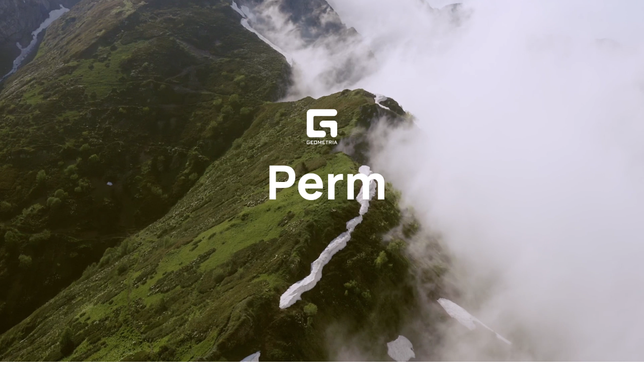

--- FILE ---
content_type: text/html; charset=utf-8
request_url: https://www.google.com/recaptcha/api2/anchor?ar=1&k=6Lfpr-IUAAAAACoxOvRA-kMsORuTGR97nLc_dJoN&co=aHR0cHM6Ly9nZW9tZXRyaWEucnU6NDQz&hl=en&v=PoyoqOPhxBO7pBk68S4YbpHZ&size=invisible&anchor-ms=20000&execute-ms=30000&cb=jrahst4ujics
body_size: 48875
content:
<!DOCTYPE HTML><html dir="ltr" lang="en"><head><meta http-equiv="Content-Type" content="text/html; charset=UTF-8">
<meta http-equiv="X-UA-Compatible" content="IE=edge">
<title>reCAPTCHA</title>
<style type="text/css">
/* cyrillic-ext */
@font-face {
  font-family: 'Roboto';
  font-style: normal;
  font-weight: 400;
  font-stretch: 100%;
  src: url(//fonts.gstatic.com/s/roboto/v48/KFO7CnqEu92Fr1ME7kSn66aGLdTylUAMa3GUBHMdazTgWw.woff2) format('woff2');
  unicode-range: U+0460-052F, U+1C80-1C8A, U+20B4, U+2DE0-2DFF, U+A640-A69F, U+FE2E-FE2F;
}
/* cyrillic */
@font-face {
  font-family: 'Roboto';
  font-style: normal;
  font-weight: 400;
  font-stretch: 100%;
  src: url(//fonts.gstatic.com/s/roboto/v48/KFO7CnqEu92Fr1ME7kSn66aGLdTylUAMa3iUBHMdazTgWw.woff2) format('woff2');
  unicode-range: U+0301, U+0400-045F, U+0490-0491, U+04B0-04B1, U+2116;
}
/* greek-ext */
@font-face {
  font-family: 'Roboto';
  font-style: normal;
  font-weight: 400;
  font-stretch: 100%;
  src: url(//fonts.gstatic.com/s/roboto/v48/KFO7CnqEu92Fr1ME7kSn66aGLdTylUAMa3CUBHMdazTgWw.woff2) format('woff2');
  unicode-range: U+1F00-1FFF;
}
/* greek */
@font-face {
  font-family: 'Roboto';
  font-style: normal;
  font-weight: 400;
  font-stretch: 100%;
  src: url(//fonts.gstatic.com/s/roboto/v48/KFO7CnqEu92Fr1ME7kSn66aGLdTylUAMa3-UBHMdazTgWw.woff2) format('woff2');
  unicode-range: U+0370-0377, U+037A-037F, U+0384-038A, U+038C, U+038E-03A1, U+03A3-03FF;
}
/* math */
@font-face {
  font-family: 'Roboto';
  font-style: normal;
  font-weight: 400;
  font-stretch: 100%;
  src: url(//fonts.gstatic.com/s/roboto/v48/KFO7CnqEu92Fr1ME7kSn66aGLdTylUAMawCUBHMdazTgWw.woff2) format('woff2');
  unicode-range: U+0302-0303, U+0305, U+0307-0308, U+0310, U+0312, U+0315, U+031A, U+0326-0327, U+032C, U+032F-0330, U+0332-0333, U+0338, U+033A, U+0346, U+034D, U+0391-03A1, U+03A3-03A9, U+03B1-03C9, U+03D1, U+03D5-03D6, U+03F0-03F1, U+03F4-03F5, U+2016-2017, U+2034-2038, U+203C, U+2040, U+2043, U+2047, U+2050, U+2057, U+205F, U+2070-2071, U+2074-208E, U+2090-209C, U+20D0-20DC, U+20E1, U+20E5-20EF, U+2100-2112, U+2114-2115, U+2117-2121, U+2123-214F, U+2190, U+2192, U+2194-21AE, U+21B0-21E5, U+21F1-21F2, U+21F4-2211, U+2213-2214, U+2216-22FF, U+2308-230B, U+2310, U+2319, U+231C-2321, U+2336-237A, U+237C, U+2395, U+239B-23B7, U+23D0, U+23DC-23E1, U+2474-2475, U+25AF, U+25B3, U+25B7, U+25BD, U+25C1, U+25CA, U+25CC, U+25FB, U+266D-266F, U+27C0-27FF, U+2900-2AFF, U+2B0E-2B11, U+2B30-2B4C, U+2BFE, U+3030, U+FF5B, U+FF5D, U+1D400-1D7FF, U+1EE00-1EEFF;
}
/* symbols */
@font-face {
  font-family: 'Roboto';
  font-style: normal;
  font-weight: 400;
  font-stretch: 100%;
  src: url(//fonts.gstatic.com/s/roboto/v48/KFO7CnqEu92Fr1ME7kSn66aGLdTylUAMaxKUBHMdazTgWw.woff2) format('woff2');
  unicode-range: U+0001-000C, U+000E-001F, U+007F-009F, U+20DD-20E0, U+20E2-20E4, U+2150-218F, U+2190, U+2192, U+2194-2199, U+21AF, U+21E6-21F0, U+21F3, U+2218-2219, U+2299, U+22C4-22C6, U+2300-243F, U+2440-244A, U+2460-24FF, U+25A0-27BF, U+2800-28FF, U+2921-2922, U+2981, U+29BF, U+29EB, U+2B00-2BFF, U+4DC0-4DFF, U+FFF9-FFFB, U+10140-1018E, U+10190-1019C, U+101A0, U+101D0-101FD, U+102E0-102FB, U+10E60-10E7E, U+1D2C0-1D2D3, U+1D2E0-1D37F, U+1F000-1F0FF, U+1F100-1F1AD, U+1F1E6-1F1FF, U+1F30D-1F30F, U+1F315, U+1F31C, U+1F31E, U+1F320-1F32C, U+1F336, U+1F378, U+1F37D, U+1F382, U+1F393-1F39F, U+1F3A7-1F3A8, U+1F3AC-1F3AF, U+1F3C2, U+1F3C4-1F3C6, U+1F3CA-1F3CE, U+1F3D4-1F3E0, U+1F3ED, U+1F3F1-1F3F3, U+1F3F5-1F3F7, U+1F408, U+1F415, U+1F41F, U+1F426, U+1F43F, U+1F441-1F442, U+1F444, U+1F446-1F449, U+1F44C-1F44E, U+1F453, U+1F46A, U+1F47D, U+1F4A3, U+1F4B0, U+1F4B3, U+1F4B9, U+1F4BB, U+1F4BF, U+1F4C8-1F4CB, U+1F4D6, U+1F4DA, U+1F4DF, U+1F4E3-1F4E6, U+1F4EA-1F4ED, U+1F4F7, U+1F4F9-1F4FB, U+1F4FD-1F4FE, U+1F503, U+1F507-1F50B, U+1F50D, U+1F512-1F513, U+1F53E-1F54A, U+1F54F-1F5FA, U+1F610, U+1F650-1F67F, U+1F687, U+1F68D, U+1F691, U+1F694, U+1F698, U+1F6AD, U+1F6B2, U+1F6B9-1F6BA, U+1F6BC, U+1F6C6-1F6CF, U+1F6D3-1F6D7, U+1F6E0-1F6EA, U+1F6F0-1F6F3, U+1F6F7-1F6FC, U+1F700-1F7FF, U+1F800-1F80B, U+1F810-1F847, U+1F850-1F859, U+1F860-1F887, U+1F890-1F8AD, U+1F8B0-1F8BB, U+1F8C0-1F8C1, U+1F900-1F90B, U+1F93B, U+1F946, U+1F984, U+1F996, U+1F9E9, U+1FA00-1FA6F, U+1FA70-1FA7C, U+1FA80-1FA89, U+1FA8F-1FAC6, U+1FACE-1FADC, U+1FADF-1FAE9, U+1FAF0-1FAF8, U+1FB00-1FBFF;
}
/* vietnamese */
@font-face {
  font-family: 'Roboto';
  font-style: normal;
  font-weight: 400;
  font-stretch: 100%;
  src: url(//fonts.gstatic.com/s/roboto/v48/KFO7CnqEu92Fr1ME7kSn66aGLdTylUAMa3OUBHMdazTgWw.woff2) format('woff2');
  unicode-range: U+0102-0103, U+0110-0111, U+0128-0129, U+0168-0169, U+01A0-01A1, U+01AF-01B0, U+0300-0301, U+0303-0304, U+0308-0309, U+0323, U+0329, U+1EA0-1EF9, U+20AB;
}
/* latin-ext */
@font-face {
  font-family: 'Roboto';
  font-style: normal;
  font-weight: 400;
  font-stretch: 100%;
  src: url(//fonts.gstatic.com/s/roboto/v48/KFO7CnqEu92Fr1ME7kSn66aGLdTylUAMa3KUBHMdazTgWw.woff2) format('woff2');
  unicode-range: U+0100-02BA, U+02BD-02C5, U+02C7-02CC, U+02CE-02D7, U+02DD-02FF, U+0304, U+0308, U+0329, U+1D00-1DBF, U+1E00-1E9F, U+1EF2-1EFF, U+2020, U+20A0-20AB, U+20AD-20C0, U+2113, U+2C60-2C7F, U+A720-A7FF;
}
/* latin */
@font-face {
  font-family: 'Roboto';
  font-style: normal;
  font-weight: 400;
  font-stretch: 100%;
  src: url(//fonts.gstatic.com/s/roboto/v48/KFO7CnqEu92Fr1ME7kSn66aGLdTylUAMa3yUBHMdazQ.woff2) format('woff2');
  unicode-range: U+0000-00FF, U+0131, U+0152-0153, U+02BB-02BC, U+02C6, U+02DA, U+02DC, U+0304, U+0308, U+0329, U+2000-206F, U+20AC, U+2122, U+2191, U+2193, U+2212, U+2215, U+FEFF, U+FFFD;
}
/* cyrillic-ext */
@font-face {
  font-family: 'Roboto';
  font-style: normal;
  font-weight: 500;
  font-stretch: 100%;
  src: url(//fonts.gstatic.com/s/roboto/v48/KFO7CnqEu92Fr1ME7kSn66aGLdTylUAMa3GUBHMdazTgWw.woff2) format('woff2');
  unicode-range: U+0460-052F, U+1C80-1C8A, U+20B4, U+2DE0-2DFF, U+A640-A69F, U+FE2E-FE2F;
}
/* cyrillic */
@font-face {
  font-family: 'Roboto';
  font-style: normal;
  font-weight: 500;
  font-stretch: 100%;
  src: url(//fonts.gstatic.com/s/roboto/v48/KFO7CnqEu92Fr1ME7kSn66aGLdTylUAMa3iUBHMdazTgWw.woff2) format('woff2');
  unicode-range: U+0301, U+0400-045F, U+0490-0491, U+04B0-04B1, U+2116;
}
/* greek-ext */
@font-face {
  font-family: 'Roboto';
  font-style: normal;
  font-weight: 500;
  font-stretch: 100%;
  src: url(//fonts.gstatic.com/s/roboto/v48/KFO7CnqEu92Fr1ME7kSn66aGLdTylUAMa3CUBHMdazTgWw.woff2) format('woff2');
  unicode-range: U+1F00-1FFF;
}
/* greek */
@font-face {
  font-family: 'Roboto';
  font-style: normal;
  font-weight: 500;
  font-stretch: 100%;
  src: url(//fonts.gstatic.com/s/roboto/v48/KFO7CnqEu92Fr1ME7kSn66aGLdTylUAMa3-UBHMdazTgWw.woff2) format('woff2');
  unicode-range: U+0370-0377, U+037A-037F, U+0384-038A, U+038C, U+038E-03A1, U+03A3-03FF;
}
/* math */
@font-face {
  font-family: 'Roboto';
  font-style: normal;
  font-weight: 500;
  font-stretch: 100%;
  src: url(//fonts.gstatic.com/s/roboto/v48/KFO7CnqEu92Fr1ME7kSn66aGLdTylUAMawCUBHMdazTgWw.woff2) format('woff2');
  unicode-range: U+0302-0303, U+0305, U+0307-0308, U+0310, U+0312, U+0315, U+031A, U+0326-0327, U+032C, U+032F-0330, U+0332-0333, U+0338, U+033A, U+0346, U+034D, U+0391-03A1, U+03A3-03A9, U+03B1-03C9, U+03D1, U+03D5-03D6, U+03F0-03F1, U+03F4-03F5, U+2016-2017, U+2034-2038, U+203C, U+2040, U+2043, U+2047, U+2050, U+2057, U+205F, U+2070-2071, U+2074-208E, U+2090-209C, U+20D0-20DC, U+20E1, U+20E5-20EF, U+2100-2112, U+2114-2115, U+2117-2121, U+2123-214F, U+2190, U+2192, U+2194-21AE, U+21B0-21E5, U+21F1-21F2, U+21F4-2211, U+2213-2214, U+2216-22FF, U+2308-230B, U+2310, U+2319, U+231C-2321, U+2336-237A, U+237C, U+2395, U+239B-23B7, U+23D0, U+23DC-23E1, U+2474-2475, U+25AF, U+25B3, U+25B7, U+25BD, U+25C1, U+25CA, U+25CC, U+25FB, U+266D-266F, U+27C0-27FF, U+2900-2AFF, U+2B0E-2B11, U+2B30-2B4C, U+2BFE, U+3030, U+FF5B, U+FF5D, U+1D400-1D7FF, U+1EE00-1EEFF;
}
/* symbols */
@font-face {
  font-family: 'Roboto';
  font-style: normal;
  font-weight: 500;
  font-stretch: 100%;
  src: url(//fonts.gstatic.com/s/roboto/v48/KFO7CnqEu92Fr1ME7kSn66aGLdTylUAMaxKUBHMdazTgWw.woff2) format('woff2');
  unicode-range: U+0001-000C, U+000E-001F, U+007F-009F, U+20DD-20E0, U+20E2-20E4, U+2150-218F, U+2190, U+2192, U+2194-2199, U+21AF, U+21E6-21F0, U+21F3, U+2218-2219, U+2299, U+22C4-22C6, U+2300-243F, U+2440-244A, U+2460-24FF, U+25A0-27BF, U+2800-28FF, U+2921-2922, U+2981, U+29BF, U+29EB, U+2B00-2BFF, U+4DC0-4DFF, U+FFF9-FFFB, U+10140-1018E, U+10190-1019C, U+101A0, U+101D0-101FD, U+102E0-102FB, U+10E60-10E7E, U+1D2C0-1D2D3, U+1D2E0-1D37F, U+1F000-1F0FF, U+1F100-1F1AD, U+1F1E6-1F1FF, U+1F30D-1F30F, U+1F315, U+1F31C, U+1F31E, U+1F320-1F32C, U+1F336, U+1F378, U+1F37D, U+1F382, U+1F393-1F39F, U+1F3A7-1F3A8, U+1F3AC-1F3AF, U+1F3C2, U+1F3C4-1F3C6, U+1F3CA-1F3CE, U+1F3D4-1F3E0, U+1F3ED, U+1F3F1-1F3F3, U+1F3F5-1F3F7, U+1F408, U+1F415, U+1F41F, U+1F426, U+1F43F, U+1F441-1F442, U+1F444, U+1F446-1F449, U+1F44C-1F44E, U+1F453, U+1F46A, U+1F47D, U+1F4A3, U+1F4B0, U+1F4B3, U+1F4B9, U+1F4BB, U+1F4BF, U+1F4C8-1F4CB, U+1F4D6, U+1F4DA, U+1F4DF, U+1F4E3-1F4E6, U+1F4EA-1F4ED, U+1F4F7, U+1F4F9-1F4FB, U+1F4FD-1F4FE, U+1F503, U+1F507-1F50B, U+1F50D, U+1F512-1F513, U+1F53E-1F54A, U+1F54F-1F5FA, U+1F610, U+1F650-1F67F, U+1F687, U+1F68D, U+1F691, U+1F694, U+1F698, U+1F6AD, U+1F6B2, U+1F6B9-1F6BA, U+1F6BC, U+1F6C6-1F6CF, U+1F6D3-1F6D7, U+1F6E0-1F6EA, U+1F6F0-1F6F3, U+1F6F7-1F6FC, U+1F700-1F7FF, U+1F800-1F80B, U+1F810-1F847, U+1F850-1F859, U+1F860-1F887, U+1F890-1F8AD, U+1F8B0-1F8BB, U+1F8C0-1F8C1, U+1F900-1F90B, U+1F93B, U+1F946, U+1F984, U+1F996, U+1F9E9, U+1FA00-1FA6F, U+1FA70-1FA7C, U+1FA80-1FA89, U+1FA8F-1FAC6, U+1FACE-1FADC, U+1FADF-1FAE9, U+1FAF0-1FAF8, U+1FB00-1FBFF;
}
/* vietnamese */
@font-face {
  font-family: 'Roboto';
  font-style: normal;
  font-weight: 500;
  font-stretch: 100%;
  src: url(//fonts.gstatic.com/s/roboto/v48/KFO7CnqEu92Fr1ME7kSn66aGLdTylUAMa3OUBHMdazTgWw.woff2) format('woff2');
  unicode-range: U+0102-0103, U+0110-0111, U+0128-0129, U+0168-0169, U+01A0-01A1, U+01AF-01B0, U+0300-0301, U+0303-0304, U+0308-0309, U+0323, U+0329, U+1EA0-1EF9, U+20AB;
}
/* latin-ext */
@font-face {
  font-family: 'Roboto';
  font-style: normal;
  font-weight: 500;
  font-stretch: 100%;
  src: url(//fonts.gstatic.com/s/roboto/v48/KFO7CnqEu92Fr1ME7kSn66aGLdTylUAMa3KUBHMdazTgWw.woff2) format('woff2');
  unicode-range: U+0100-02BA, U+02BD-02C5, U+02C7-02CC, U+02CE-02D7, U+02DD-02FF, U+0304, U+0308, U+0329, U+1D00-1DBF, U+1E00-1E9F, U+1EF2-1EFF, U+2020, U+20A0-20AB, U+20AD-20C0, U+2113, U+2C60-2C7F, U+A720-A7FF;
}
/* latin */
@font-face {
  font-family: 'Roboto';
  font-style: normal;
  font-weight: 500;
  font-stretch: 100%;
  src: url(//fonts.gstatic.com/s/roboto/v48/KFO7CnqEu92Fr1ME7kSn66aGLdTylUAMa3yUBHMdazQ.woff2) format('woff2');
  unicode-range: U+0000-00FF, U+0131, U+0152-0153, U+02BB-02BC, U+02C6, U+02DA, U+02DC, U+0304, U+0308, U+0329, U+2000-206F, U+20AC, U+2122, U+2191, U+2193, U+2212, U+2215, U+FEFF, U+FFFD;
}
/* cyrillic-ext */
@font-face {
  font-family: 'Roboto';
  font-style: normal;
  font-weight: 900;
  font-stretch: 100%;
  src: url(//fonts.gstatic.com/s/roboto/v48/KFO7CnqEu92Fr1ME7kSn66aGLdTylUAMa3GUBHMdazTgWw.woff2) format('woff2');
  unicode-range: U+0460-052F, U+1C80-1C8A, U+20B4, U+2DE0-2DFF, U+A640-A69F, U+FE2E-FE2F;
}
/* cyrillic */
@font-face {
  font-family: 'Roboto';
  font-style: normal;
  font-weight: 900;
  font-stretch: 100%;
  src: url(//fonts.gstatic.com/s/roboto/v48/KFO7CnqEu92Fr1ME7kSn66aGLdTylUAMa3iUBHMdazTgWw.woff2) format('woff2');
  unicode-range: U+0301, U+0400-045F, U+0490-0491, U+04B0-04B1, U+2116;
}
/* greek-ext */
@font-face {
  font-family: 'Roboto';
  font-style: normal;
  font-weight: 900;
  font-stretch: 100%;
  src: url(//fonts.gstatic.com/s/roboto/v48/KFO7CnqEu92Fr1ME7kSn66aGLdTylUAMa3CUBHMdazTgWw.woff2) format('woff2');
  unicode-range: U+1F00-1FFF;
}
/* greek */
@font-face {
  font-family: 'Roboto';
  font-style: normal;
  font-weight: 900;
  font-stretch: 100%;
  src: url(//fonts.gstatic.com/s/roboto/v48/KFO7CnqEu92Fr1ME7kSn66aGLdTylUAMa3-UBHMdazTgWw.woff2) format('woff2');
  unicode-range: U+0370-0377, U+037A-037F, U+0384-038A, U+038C, U+038E-03A1, U+03A3-03FF;
}
/* math */
@font-face {
  font-family: 'Roboto';
  font-style: normal;
  font-weight: 900;
  font-stretch: 100%;
  src: url(//fonts.gstatic.com/s/roboto/v48/KFO7CnqEu92Fr1ME7kSn66aGLdTylUAMawCUBHMdazTgWw.woff2) format('woff2');
  unicode-range: U+0302-0303, U+0305, U+0307-0308, U+0310, U+0312, U+0315, U+031A, U+0326-0327, U+032C, U+032F-0330, U+0332-0333, U+0338, U+033A, U+0346, U+034D, U+0391-03A1, U+03A3-03A9, U+03B1-03C9, U+03D1, U+03D5-03D6, U+03F0-03F1, U+03F4-03F5, U+2016-2017, U+2034-2038, U+203C, U+2040, U+2043, U+2047, U+2050, U+2057, U+205F, U+2070-2071, U+2074-208E, U+2090-209C, U+20D0-20DC, U+20E1, U+20E5-20EF, U+2100-2112, U+2114-2115, U+2117-2121, U+2123-214F, U+2190, U+2192, U+2194-21AE, U+21B0-21E5, U+21F1-21F2, U+21F4-2211, U+2213-2214, U+2216-22FF, U+2308-230B, U+2310, U+2319, U+231C-2321, U+2336-237A, U+237C, U+2395, U+239B-23B7, U+23D0, U+23DC-23E1, U+2474-2475, U+25AF, U+25B3, U+25B7, U+25BD, U+25C1, U+25CA, U+25CC, U+25FB, U+266D-266F, U+27C0-27FF, U+2900-2AFF, U+2B0E-2B11, U+2B30-2B4C, U+2BFE, U+3030, U+FF5B, U+FF5D, U+1D400-1D7FF, U+1EE00-1EEFF;
}
/* symbols */
@font-face {
  font-family: 'Roboto';
  font-style: normal;
  font-weight: 900;
  font-stretch: 100%;
  src: url(//fonts.gstatic.com/s/roboto/v48/KFO7CnqEu92Fr1ME7kSn66aGLdTylUAMaxKUBHMdazTgWw.woff2) format('woff2');
  unicode-range: U+0001-000C, U+000E-001F, U+007F-009F, U+20DD-20E0, U+20E2-20E4, U+2150-218F, U+2190, U+2192, U+2194-2199, U+21AF, U+21E6-21F0, U+21F3, U+2218-2219, U+2299, U+22C4-22C6, U+2300-243F, U+2440-244A, U+2460-24FF, U+25A0-27BF, U+2800-28FF, U+2921-2922, U+2981, U+29BF, U+29EB, U+2B00-2BFF, U+4DC0-4DFF, U+FFF9-FFFB, U+10140-1018E, U+10190-1019C, U+101A0, U+101D0-101FD, U+102E0-102FB, U+10E60-10E7E, U+1D2C0-1D2D3, U+1D2E0-1D37F, U+1F000-1F0FF, U+1F100-1F1AD, U+1F1E6-1F1FF, U+1F30D-1F30F, U+1F315, U+1F31C, U+1F31E, U+1F320-1F32C, U+1F336, U+1F378, U+1F37D, U+1F382, U+1F393-1F39F, U+1F3A7-1F3A8, U+1F3AC-1F3AF, U+1F3C2, U+1F3C4-1F3C6, U+1F3CA-1F3CE, U+1F3D4-1F3E0, U+1F3ED, U+1F3F1-1F3F3, U+1F3F5-1F3F7, U+1F408, U+1F415, U+1F41F, U+1F426, U+1F43F, U+1F441-1F442, U+1F444, U+1F446-1F449, U+1F44C-1F44E, U+1F453, U+1F46A, U+1F47D, U+1F4A3, U+1F4B0, U+1F4B3, U+1F4B9, U+1F4BB, U+1F4BF, U+1F4C8-1F4CB, U+1F4D6, U+1F4DA, U+1F4DF, U+1F4E3-1F4E6, U+1F4EA-1F4ED, U+1F4F7, U+1F4F9-1F4FB, U+1F4FD-1F4FE, U+1F503, U+1F507-1F50B, U+1F50D, U+1F512-1F513, U+1F53E-1F54A, U+1F54F-1F5FA, U+1F610, U+1F650-1F67F, U+1F687, U+1F68D, U+1F691, U+1F694, U+1F698, U+1F6AD, U+1F6B2, U+1F6B9-1F6BA, U+1F6BC, U+1F6C6-1F6CF, U+1F6D3-1F6D7, U+1F6E0-1F6EA, U+1F6F0-1F6F3, U+1F6F7-1F6FC, U+1F700-1F7FF, U+1F800-1F80B, U+1F810-1F847, U+1F850-1F859, U+1F860-1F887, U+1F890-1F8AD, U+1F8B0-1F8BB, U+1F8C0-1F8C1, U+1F900-1F90B, U+1F93B, U+1F946, U+1F984, U+1F996, U+1F9E9, U+1FA00-1FA6F, U+1FA70-1FA7C, U+1FA80-1FA89, U+1FA8F-1FAC6, U+1FACE-1FADC, U+1FADF-1FAE9, U+1FAF0-1FAF8, U+1FB00-1FBFF;
}
/* vietnamese */
@font-face {
  font-family: 'Roboto';
  font-style: normal;
  font-weight: 900;
  font-stretch: 100%;
  src: url(//fonts.gstatic.com/s/roboto/v48/KFO7CnqEu92Fr1ME7kSn66aGLdTylUAMa3OUBHMdazTgWw.woff2) format('woff2');
  unicode-range: U+0102-0103, U+0110-0111, U+0128-0129, U+0168-0169, U+01A0-01A1, U+01AF-01B0, U+0300-0301, U+0303-0304, U+0308-0309, U+0323, U+0329, U+1EA0-1EF9, U+20AB;
}
/* latin-ext */
@font-face {
  font-family: 'Roboto';
  font-style: normal;
  font-weight: 900;
  font-stretch: 100%;
  src: url(//fonts.gstatic.com/s/roboto/v48/KFO7CnqEu92Fr1ME7kSn66aGLdTylUAMa3KUBHMdazTgWw.woff2) format('woff2');
  unicode-range: U+0100-02BA, U+02BD-02C5, U+02C7-02CC, U+02CE-02D7, U+02DD-02FF, U+0304, U+0308, U+0329, U+1D00-1DBF, U+1E00-1E9F, U+1EF2-1EFF, U+2020, U+20A0-20AB, U+20AD-20C0, U+2113, U+2C60-2C7F, U+A720-A7FF;
}
/* latin */
@font-face {
  font-family: 'Roboto';
  font-style: normal;
  font-weight: 900;
  font-stretch: 100%;
  src: url(//fonts.gstatic.com/s/roboto/v48/KFO7CnqEu92Fr1ME7kSn66aGLdTylUAMa3yUBHMdazQ.woff2) format('woff2');
  unicode-range: U+0000-00FF, U+0131, U+0152-0153, U+02BB-02BC, U+02C6, U+02DA, U+02DC, U+0304, U+0308, U+0329, U+2000-206F, U+20AC, U+2122, U+2191, U+2193, U+2212, U+2215, U+FEFF, U+FFFD;
}

</style>
<link rel="stylesheet" type="text/css" href="https://www.gstatic.com/recaptcha/releases/PoyoqOPhxBO7pBk68S4YbpHZ/styles__ltr.css">
<script nonce="t9VDvFo6coJVCaAqwEDyig" type="text/javascript">window['__recaptcha_api'] = 'https://www.google.com/recaptcha/api2/';</script>
<script type="text/javascript" src="https://www.gstatic.com/recaptcha/releases/PoyoqOPhxBO7pBk68S4YbpHZ/recaptcha__en.js" nonce="t9VDvFo6coJVCaAqwEDyig">
      
    </script></head>
<body><div id="rc-anchor-alert" class="rc-anchor-alert"></div>
<input type="hidden" id="recaptcha-token" value="[base64]">
<script type="text/javascript" nonce="t9VDvFo6coJVCaAqwEDyig">
      recaptcha.anchor.Main.init("[\x22ainput\x22,[\x22bgdata\x22,\x22\x22,\[base64]/[base64]/MjU1Ong/[base64]/[base64]/[base64]/[base64]/[base64]/[base64]/[base64]/[base64]/[base64]/[base64]/[base64]/[base64]/[base64]/[base64]/[base64]\\u003d\x22,\[base64]\\u003d\x22,\x22w4Y5wrfCtlHCksKlGMO6w53DrSQDwqFYwohgwqlCwrLDgWbDv3rCjmVPw6zChMObwpnDmXLCqsOlw7XDh2vCjRLCjA3DksOLe1jDnhLDgMOuwo/ClcKfIMK1S8KBJMODEcORw6DCmcOYwq/Cvl4tFAAdQlNcasKLNcOJw6rDo8OTwr5fwqPDu2wpNcKjSzJHGsO/TkZCw6gtwqEqIsKMdMOMMMKHesO7CcK+w580Um/DvcOXw6E/b8Knwp11w53Ct0XCpMObw7DCk8K1w57Dv8OFw6YYwq1WZcO+wqBnaB3Dr8OROMKGwpAywqbCpHzCtMK1w4bDiBjCscKGZC0iw4nDlAETURxTex9xSixUw7TDgUV7OMOjX8K9NRQHa8KVw4bDmUd7THLCgz1EXXUWC2PDrHfDrBbChg/CkcKlC8OzX8KrHcKcB8OsQkYSLRVEUsKmGk0cw6jCn8OIcsKbwqt9w7Unw5HDocOrwpw4wrbDoHjCksOIA8KnwpZDLhIFBivCpjoMOQ7DlDbCu3kMwo8pw5/CoTEQUsKGN8OJQcK2w6fDmEp0M3/CksOlwr4ew6YpwpjCjcKCwpVCf0gmC8K/ZMKGwoBQw55OwqQgVMKiwp9Kw6tYwo0Zw7vDrcOBNcO/UDZCw5zCp8KxGcO2LxjCk8O8w6nDisKcwqQmZcKzworCrh3DnMKpw5/DosO2X8OewrzCiMO4EsKOwqXDp8OzTcOUwqliNMKAworCgcOSa8OCBcO/BjPDp1wqw45+w6fCg8KYF8Kxw7nDqVhPwpDCosK5wqxNeDvCp8OEbcK4wojCtmnCvz0FwoUiwps6w49vLRvClHUGwrLCscKBTsKmBmDCpcK+wrs5w4LDsTRLwpR4IgbCm3PCgDZSwrsBwrx1w4ZHYETCrcKgw6MaTgxsb34Abn9BdsOEWDgSw5Ndw5/CucO9wrhiAGNTw4kHLBhfwovDq8OQJ1TCgVt6CsKyelpoccO1w5TDmcOswoY5FMKMSWYjFsK+aMOfwogCUMKbRxvCmcKdwrTDvcOgJ8O5awTDm8Kmw7TCoSXDscKzw61hw4o1wpHDmsKfw7wHLD89eMKfw54Fw7/[base64]/[base64]/DgcOKwo7Ds8KfwpHDgMOjwrjDtTF8TB5iwrDDtzhAcDADPUU5d8O+wpfCoQEhwqTDhxZHwr4dU8KRKMO+wp3CjcOPbjHDl8KjI3cywqzDusOKcggdw69UU8OZwozDqcOKwr8aw79Dw63CocOGBMOgLUgJM8OlwqYUwpDDr8OiesO/wo/DgHDCucKeZMKaY8KCw61/[base64]/Cm8Ofw6LDgRw+GMKww4cuTGAVYBwow73Cm2zCviYIAVnCrXLCocK1wo/DtcKMw4bCrUREwpjDrH3DgsOkwprDjmpHwrFoA8OQw5TCp0YxwoPDhMOVw51/wrvCpHXDun3DvnPCvMOrwoDDuD7DsMK7JsOWTSvDqMO8WMK3Dz9raMK7ecKRw5XDk8KVfsKBwqzDh8K2X8ODw5RKw6DDjMKPw5dESnjCoMOUwpNVZ8ODeW/CqcO5CgDCtQ4rVcOzGX7DhCYWAsOjLsOncMKeUGwhbz8bw6LCjmoDwpAzEcOmw4zCiMOWw7tGwq5gwobCosKfP8Osw4MvQBzDuMOsLMOlw4hPw4AbwpPDpMOTwoYJwp/CvcKdw6Ncw7/[base64]/[base64]/CgMKow79TNRVGw5Jrw67Co8OSw44ZGMOtwrXDujDDsj9tHsOGwrZtOcKYZG/DqsKkwqYuwqzCqsKgHBjCmMKVw4VYw6Erw5jChzYkf8KuGDRoTU3Cn8K9MjAgwpjDlcOaOcOAw7rCoh85OMKcTsKuw5LClHIsWlPCiSFJPsKnH8Ouw5VSPzzClcOuEAZgVBxRaGZdVsOBOmDCmxPDq0MlwojDjCtXw6sMw77Cgl/DvXRfGzzDisOIaljDiE87w4vDsAbCp8OwDcK7bDpRw4jDsHTCv0FAwrHCgcOvCMOCUsOLw5LDg8OvdGF+KgbCi8OWHnHDl8KHGcKid8K+US/ChA99w4jDsD3Cn0bDlmAZw6PDo8KrwovDoGJpR8OCw54KASklwo12w6IKC8K1w40pw5FQHXJBwpZLSsKWw5zDkMO7w5YoNMO2w6bDkcKawppnEx3Cg8K/TcKXThzDnGUkw7PDqAfCkSNwwrHCs8K4JsKOKCPCqsOpwqU3NsOtw4HDiihgwosKJMOVYsOFw6XCn8O6Z8KCwo5yIcOpGcO/N0JxwoLDoyzDpgTDr2jCjlvCgH1oVGddV1FOw7nDh8O+w6ogTcKAaMKawqTDkFXCosKvwo8VHcKYegEgw4wJw4FbBsO2H3Abw7UzScKDVcOYDzTCmjojc8OjNjvDhh1GesOFSMO4w41ET8OcesOEQsO/w6wyVAAwa2XCpFbCiCrCsGByHlzDoMOywpLDvcOFHhbCujjCsMKEw7PDqDLDq8OWw5FaeAHCgwtlNlvCscKFen5qw4TCgcKIaWdkYcKuYm/DssOMYFPDrsK7w5A/NXt/LcONMcKxMwwtE3vDmWDCsA88w6bCl8KjwoNFbQDCoUxQJcOKw4/Clx3CsnDCqcKlbMKgwpY6GcKlFzZPw79hIcKYMhV/[base64]/Diwo+Z8KKfWTCqF/DkDrDpCfClcKgw7wWQMKlOcOXHcK3NsOewoTCk8KOw7dHw5glw7FmSGXDq2zDmsK6TsOdw4YMw6XDqVbDr8OBPXU7GMOgKcK+B07Cq8ONGxUGOMOVwoNMQlvDhApBwocxKMKSHHp0w4fDq2/[base64]/TSZNw5zCmlF+dG1/W8OgwoDCqwZIwqdrIMKrAsOnw47Dm2XCqgbCosONbMOyZg/CscKUwpnChEVRwrx1w6BCM8O3wp8tTwzCn0ZmehpPQsKrwpfCtwNIWQchwpDDscOTYMO+w53CvnTCiFbDt8OSw5cfbw11w5UFL8KmIMO8w5DDnlkwX8KLwp1HdMOhwq/DoTHDqH3CgwQHcsO+wpIrwpNBwrpScF7CrMOxa3gjO8KVXGwGwoYQMlrCj8K0w7UxOMOOwoIbwrzDhMOyw6wmw6HCjxzCjsO7w7kDw6LDj8KMwr5pwpMLUMKYEsKJNBkIwp/Cu8Otw6TDtnHDnxtywpnDpmU2HsKLAngZw7otwr1RNzzDpUFaw4FAwp/CqcKXwoTCt0d0IcKcw5nCvcKkOcKxKsOQw6IxwpDCmsOmX8OTfcOXYsKrYB3CsEoXw7jCocOxw77DigHDnsOcwr4zUVDCoi8ow6pOZ1/CpQfDpsOkQwRxW8KsDsK5wonDgmplw6vCkBjDpQXDisO8wqs1bXfCl8KzYD4twqt9wowNw6rCl8KvUQckwpbCkMKuw6pDYiHCgcOdw5jDhk5Hw67CksKVBRsyJ8OHD8Kyw7fClB7ClcOZw5vCgcOnBMOQeMK6SsOkwoPCrUfDjm5Gwp/CpBQXOjNNw6MEV2h6wqHCshfCqsK7UsOyKMKPWcOJw7bCi8OkVcKqwpbDtcO5TsOUw5rDg8KuCDzDqAvDrWbDihZdbQsawpPDsizCusOPw6fCnsOuwqBNH8KhwpBKNRhRw653w7AUwpjChF9Bw4zCj0otMcO/w43CqsKzc3rCssOQFsOgE8KlMzcmVW3CqcKFTMKmwoZRw4PCpQQSwoYFw47DmcK8FWcMRDMKw7nDnTXCoEXClnDDnsKeO8KTw6zDiALDvsKFAjzDkxhWw6YqRsKawp/DtMOrIMOSwqnCh8KDIXDDnWHCiD3Dp33Dpj9zw7sOWsKjXcK0w4l9TMOzwqPDusKmw5wMUnDDmsKFRWllGcKKR8O/cA3Cv0XCsMOKw64/P2/CtCtaw5MRFsOjbFlKwrvCt8OoEMKnwqPCpzNZEMKLAlgcJcKLfhbDuMK1UVLDr8KNwpRjacKiw67DocKoYXgTexTDh1NodsKmczjCpMOfwrnChcOOL8O3w7cyN8K9aMK3b1QFAD3Dkghgw6Iowq/[base64]/F8Ohwp4gTyQZwo3Dg8OeeX3CvcOlw7zCp8Ouwp8yG8OQaGIFO0ZQEMKeXMKvRcOsSwDCtRnDjMOiw4NmGgXCjcO8w4bDihVcVMOYwol7w4Rww5g5wpfCkFcIbn/DvkvDq8OgY8OFwpoywqjDqsOsw5bDv8OAETlEGHLDl3QIwr/[base64]/CsTXCnmMRw7LDrAQNw7tOYRfCo8KxwpzDjmfDi2nCusKywoNPw4c6wrEYw6MuwrjDnxQeUMOLcMOBwrrCvClTwqBjwp8PP8Ohw7DCvjjChcKAJMOHIMKVwp/DvQrDnjJBw4/[base64]/Dg3xWw5TCgClSPMKfTzvDjMKgwqYOwoNzwrVvw7fDnMKlw77DokLCsGh/[base64]/[base64]/CiMKgN07DjsKIw43CihbCqcKlwo7CqR8PSkV0w7rDu8OsD0USw6UBGDg7C0fDk1cCwpLCosOvBUUXS2BUw4HDvgXChg/DkMKYw7HCol1ow4duwoEoI8K1wpfDmm17wpcQKl84w7UmJ8OIJDHDrVkJw5cUw6/Ci09oLx98wqkGAsOyJGVRAMKLXMK/GmlUw6/[base64]/[base64]/JsOMw5dYU8KrIsKZe091wrDDqcOawonCjElwwoQGwqbCuRrCr8KzPnMyw5QOw6IVCRfDgMOBTGbCs3EwwqZUw5cjb8OnXyRJw7bCr8KuGsO9w45lw75maREhdDPDi3EoBsOkQw/DnsOvQMKRTwcNccKfBcOEwp/CmyjDg8OOwql3w4dLOkJUw63CqCw+RsORwqoUwo3CicKSUUEow6LDkAQ+wpPCoClcGV/Cj33DvcOoQmVTw7HDvMOrw6ANwq7DtmbCu2vCpFzDn3AqZyLCmsK3w713FsKHCioOw7Yyw5MLwqLDuCUXB8O7w6fDqcKcwpnCt8KXFsK3L8OHP8O2QcO9AMKbw7HCpMO3aMK6WGhnwrPCiMKjXMKPG8O6YB3DoxPDr8K9worCksOPIHUKw5/DvMOVw7p/w53CqsK9wrnClsOBf3HDpHbDt2XDoXbDsMKkO1bCj1A/c8KHwplIKMOXTMO+w5UGwpDDjFzDmh4yw6nCg8OSw4AIX8OoHAsaAcKTBQHCuGPDoMKBTS0dI8OfZApdwpN3ezLDgl0wbXbCp8KSw7EmdWfDvgnCjxXDjBAVw5Fbw6HDtsKKwqrCjsKPw5jCok/ChcKFXlfCncOMfsKbwqsJBcKMUMOZw6MXw4YPByLDjA/[base64]/DpWzCvR1Zw4MuTMOTfsO0w4/ChhXDuFIxLsO/woFNTsOFwrvCpsK0wog6dk00w5PCpsKXUFNTTD/DkiRaSsKbQsKaeXVrw4jDhQbDgcKKe8OnSsKaZ8KKQcKsFcK0wqYTw4g4E1rDnlgACG/CkSDDjihSw5ISBD9NBTsAFjjCsMKJWcKLBMKew5rDhiDCugbDtcO7wprDm1Bmw4/Cp8ODw6QYKMKiLMOhw7HCnA/CrQLDsCALQsKFXU/CozZXHcKWw78MwqlQRcKZPRcAw7jDhGZBcl8tw4HClMOEPiHCjcKMwp/DicOHwpRCBlZ7w47CrcK/w5wCF8Kww6XDj8K4JMKjwrbClcKpwrHDtmU8NMKgwrp4w79cEsK6wpjChcKuAC/Cv8OjCiXCjMKDDCvCocOlw7LCvSrDtRvCqsKWwq5Ew7vCrcOFB33DnxjCmlDDocO1wojDvRnDom0jw7wUc8OwG8Oaw4zDuwPDijXDjxvDkj5fBkENwpUSwoXCploSYsK1csO7w4scIAYUwoMrUFbDvCrCv8O5w6/Dl8OXwog3wo4ww7ZSdsObwoYBwrHDlMKhwoUEw5HCq8KDBcOKU8O7XcOZcCd4wrkBw7BRBcOzwr0kUinDisKWPsKwQ1XCnMOAwo/ClQLCs8KnwqUgwrJkw4EKw7rCpwMDDMKfdVlQCMKQw7xUL0Udw5nCtEzDlAFUwqHDqQ3Dow/CoWt6wqEgwoDDtTpdKETCjV3Cn8Ozwqx4w4dXNcKMw6bDoXrDh8O/[base64]/CkMKCw5ogwofCpnjCoCF2BH7Cr8OARxLDj8OOHl7DlcOGWkXDomnCqcOMI37CjxfDhcOgw5t8fsKLWnc8wqRLwoXCu8OswpFGPF8tw6/DncOdAcOtwprCisOtw5t6w68wCTVXADDDgcKkRW3DgsOTw5fDmGTCoE/[base64]/[base64]/AQHDgsOSwpk9P8O5W8KGw4BSHsOYChUBSErCusKbVcOHZ8OvDwEEWcOxbMOHWkJsbzbDssOSwoFAX8OGWk47HHVtwrjCrMOvcWvDtgHDjgXDjw7Ch8KpwrIUI8Ohwp/Ck2vDh8OuUinDvlEYYQlMVMO5ZcK8XSLDvwJww44oUwLDnsK3w7LCrcOsJgAEw4HDlH5TRxfCvsKrwpLCicOvw6jDvcKhwqXDssOAwp1tTW7ClsKdMCs6AMK/w4gmw63ChMOfw5LDmBLDk8KlwrHCs8Ofwr49asKrBVrDvcKMdsKDbcOYw4rDvzRXwql2wppudMOeEAzDj8KuwrrCjX7DpsOTw43Cv8OwT00aw4/[base64]/Ck/CgQnDmXdsBhBccyR3JAMLwrA7w4QxwrvClMKVBMKzw7LDm3VCHEslccKLUSTDvMKxw4TDgMK/M1PCosO1MlbDgsKCDFbDnCcuwq7CuGgWwpjDnhhlJjzDq8O0cHQtZQFgwozDpENAFioZwrlQKMOxwoAnccK3wq4yw4MWXsO+wqrDmSEawr/[base64]/w6rCr1fDkz7DvsKyXMK4wo88wrPCghJqXV/Doi3Cknt9c19IwqzDhHzCosOECRPDj8KlJMK1ccKjc0vCl8K5wqbDmcKJC3jCrE7Dt0k+wp/Cv8KRw7rCvcK8w6ZcSxrDucKWw6l2K8Oiw57DlgfDoMOjwrLDt2RIEsOYwqM1IsKcwq7ClSduTQHCoEMYw4/Dj8Kcw78AQ27CmiRQw4LCkH4sHUbDoUdpQsOXwql5LcKHbgxdw63CtcKyw6XCn8K7w6LDp17CisOqwpDCiBHDiMOBw5PDncKIw5UcB2bDu8KOw7/Dq8O+IxMKKm/[base64]/[base64]/[base64]/DkjDCvQ0ZGcO1HgLDtBvClkjDscKPccK/[base64]/CqhLDrUvCgxnCucOSw4fDvMOkw6wLwrjDg0PDuMOlBQQuwqAZwo/[base64]/DkMK0w4VdBzXDhRjCl8KAIMKYwqN2w4lfE8Otw6DDlFjDgEHDisOsScKZeULDlgEbK8ORORZAw4fCsMOmURHDq8OMw5JPRDDDgcKjw6fDrcOWw69+PFjCuyfCh8K1PBFSO8O/BcO+w6TCl8KrFHsOwpxDw67CmcODMcKWfsKmwrAOewHComYkMMO2w4tvwr7Dt8OPEMKQwp7DgBpBZ0TDisKtw7jClw3ChsO5W8KcdMOSGDjCtcOkwqLDn8KXwr7DkMKicz/Dozs7wqsMNMOiMMOeZ1jCpXF/UyQmworCl3EwXT1hXsKsXsKJwq4nw4FOJMKTYyvDlXvCt8K/S0LCgQhZHsOYwoDDqUfCpsKqw6hzBxXChMOcw5nDuwUiwqXCqVbDocK7wo/Cqg3Ch1/DvsKdw7lLLcO0HcKfw4BpZkDCv0Q2NcOTwrQow7jDlnvDkB/DosORwp7DtxTCqsKmwpzDhMKMTX5OC8KewrTDr8OrSj3Dl3bCucKOZHnCtMKcDcOPwpHDlVfDqsOcw6/CuzJew4U8w7jCi8K6worCq2x3ZTTDjkPDtsKrIcOXLQpGMjMKdMK+wqsJwrrCj1Mkw6V2wpBrHFN1w5cOAjnCsT/Dq0V9w6pNw5TCvcO4Y8KTB1kpwrTCucKXLllnw7tQw7pWIiPDrsObw4BLZMO4wpzDlgdfMMKYw6zDlUkDwpxKVsOjWkvDkS/ClcOVw4lGw5TCr8Klwr7CgsKyaHvClMKRwq8OG8OHw4jDqX8qwp4mFB44wpRBw7bDjMOWaRwnw4RMw4XDjcK8McKRw41xw404XsKlwpp/[base64]/wq1awrnCocO3RcKlwo/DlwfClMO2JgENJ8KCw4HDnGlHUSDDg0/Dli5CwovDuMKBZh7Dnjo1AMOSwo7DtAvDs8KEwpxlwoNINGIAJWZ3w7bCmMOUwqkeOT/DuRfDg8KzwrHDkR7Cq8O+AQPCksKsN8KcFsKVw73CuVfCucK1wp3CkhrDq8Obw5vCssOzwqtWwrEHa8OpVgnCt8KGw5rCoW3CpcObw4fDtz4RYcOSwq/CjgnCtSPCjMKQURTDrxbDgcKPW1jDhQcSecKWw5fDoDAcLz3Cg8Ktwqc0FGghwp3DihjDkFlqDF1Iw4DCqBo1GmNBKQ3CvUF/w7PDqk3CuwjDu8Ojwp7DrnhhwolWaMKsw4jDucKNw5DDgmMLwqpHworCmcOBBG4ew5fDg8Oew57DhF/ClMOlfDZUwq1ub1UVw5zCnTQcw70Hw6QFWMKjRWo7wrp2csOdw5IvFsK1wpLDlcOYwoRFwprDl8KUZsOBw4nDqsO/[base64]/w4zCtcKUwoXDqy4ewozCrsOfw6hSC8KnwodRwo3DtXfCt8KQwpXCpls6w6xlwonCpxTCqsKIw6JkQMOQwpbDlMOALCvCpx1fwrTCgHN/[base64]/[base64]/w6TDlRPDrm0SKVPCv2TDlTNhw6Q/wpTCi3Q6w5XDncKqwoUPDHnDqGrCsMOoIX3CicOBwoAjGcO4wrTDuCUVw7UawprCp8Orw5Bdw7tLDwzCtxchw4NdwrfDlcObAj3Ch2hHK0nCucOmwoISw7nDmCzDi8O2w7/[base64]/Dp1pUfcK6DsKmwpbDjnk2eSzDj8KWwp/[base64]/CqsOZwrPCuRfDiT4Lw6c9wqbClEYgwp7ClsK1wp3CvGPDk1rDqCPChGk3w6zClnQeaMKIXWzCl8OZKMOUw5nCsxguR8KaCEjCiV7CnShlw4RuwrrDshXDvgvCrE3Cok4iSsO6NMOYOMOYZ1TDt8Obwo9cw6DDs8OVwrXCvMOQwovDn8OtwrbDkcKsw44fQA1ubm/[base64]/Duy7CpUBAIm9TwrvDjy9dw5jDpMOZw7jDoAAgF8Kyw4gow4PDvcO3a8O0ORfDlRDCtHbCuBEtw55lwpbCsDReTcOCW8KBTMK1w4pUI2BnPTPDqcOyX0pywoHCknzCmx/[base64]/wqHCpcOxZMKfOx51wqYIw7LCpsOQw4HDhzwBfXdOETNowp5RwqZgwo9XAcKzw5V/w6d2wrbCoMOxJMKIKDdpbC7DsMOMwpRIFsKCw781TMKPw6BVPcOmVcO6U8O1XcKnwrTDgn3CucOMQTp2YcOKw6pEwo3CiV5cYcKDwpcUGTnDnAYZO0cneQnCisK0w4jCqSDCtcKLw6g3w70uwpg4I8OhwrkTw7k6w6zCjXhADsO2w5YCw4d/wpTCknxvMWDCiMKvTyUGwo/CtcOawr7Ch3fDksKQLmYyP09zwpciwoTDgSjCkWh7wqFtSy/CiMKTZ8OYJ8KkwqXDmsK2wrPCnB/DtEEXw6XDrsOLwrlFRcOoLETCi8O9UVLDmStPw5J6wrcrGyPClXJgw47CsMKzwocXw5g5wrnCjUl3A8K2wpUswolwwpU4Mg7CvFzDqA1Dw7zCisKCw7zCvzsqwq5sOinDoDnDr8KQVsOcwpzDmjLCk8OMwrk3wqBFwrozEnbChn03bMOzwrQDbmHDosKiw49ew4o/[base64]/DjCghwpBMPcKDbMKlVsKkY8O/QmXCuVFMXDEPwq/Dv8OxJMOBJArClMKaR8O3wrFGwp3CjSrCmcO/[base64]/DpcOMCcOZTD7Do3d8OiUndlNawoTChMO7F8KHG8O1w5/DqTDCm1TCkAdHwr5vw6rDh2o5Jx9AVcO6WDF9w5rDiHPDtcKsw7t6woDChMKTwovDlcK6w40Mwr/DsWhyw4/CocK0w47Cp8Kpw4LDlx5UwqI0w7PCl8OAwq/DuhzClMO0w6wZEgQYRUDDjkAQTDXDgETDr1VLL8KUwrbDvHTCqmZKJ8KEwoRDFsKzOQXCqcKfwq5wLMO4FCXCh8OAworDisO6wo3Cly/Cpl0XSQ8xw7PDjsO5GcKZSmZlAcOcwrFgw7zCuMOrwpTDicKHw5/DjsKyDlzCh24AwrR6woDDmsKHeBzCrzhpwrUpw5zCjsOnw5XChW4UwqXCiQ98wpYtEnjDisOww6vCrcOuUwlrWzd+wrTCn8K7CwPDmAlVw5XCpWxKwpbDt8OgRHHChgXCp0vCgCbCssOwT8KVwrJaBcKkYsO+w54XTMO4wrFmFcKZw615Rg/DkMKvY8OXw7t+wqdsG8KQwojDp8OUwrvCjMOhZB1/WmxGwqA4c1PCn2N5w67CpU0RLGvDpcKvMB8HASrDl8OMw4BFw57CsE/CgG7DuT/[base64]/ChjnCvsOqw6xpwqfDi8OGEz7Dg2s/[base64]/Cs3LCg8KDwqUDwphTwphkOsKgwrLCqE7Cq1LCixEbW8KfacKkOX4ew4MTRsOFwosqwp9hdsKdw7Aqw6leBcONw6N/JcOpH8Oowr4fwrE6bMO7wptmMCF+dSBxw4YlLhfDpFIGwpbDoFjCjsK9fhPCgMKRwo3DnsOawrcYwpoyBhI+CA1KOMK2w480GHQAw6MreMO1wr/[base64]/Doh8EVyfDmcO9w7wHFcKwwpcMw6/DlA3CtzQGw47CvsOdwpEdw6UgfsO6wrULIk1pacO8UDjCrUXCm8OCwoA9wqZ6wrTDjnTCpDssaGIkVsOJw5PCk8OPwpljQxgSwoodOFLCmXUHRloXw5RJw44gCsKbJcKKNX7ChcK5dsOoM8KzblXDvlJ0OBcMwr4OwrM0KnwBOFhDw5XCn8O/[base64]/[base64]/CmHRQNnvCuis/[base64]/DrsKyJBnCmQjCqFTCpMKLw7EESMOEekZpCidoaE8ew6HCpCwHw7TDs2rDtMOkwoYSw47DqmMQP1nDhmoTLGfDrRgkw5I8JzLCmsOSwrLCvilXw7V8wqDDmcKGwovCiH/CtsKXw7ogwqfCqcOBZcKZJD8lw6wRN8KEVcKUcCBvVMK2wozDthzCn3EJw4FDdcOYw7XDkcOzwr9wVsK5worDn3LClC8NTVExw5lVNG3CsMKHw7djCBZjIwYbwpoXw4UgNsO3QBNow6Vlw41HcwHDiMOewrd+w5zDv2F1ecOlZl1iRcO/w7XDmcOhIcK4GMO+QMKCw7wUFClXwrxJK3/[base64]/DqgjCosKwIhtHwp13w5LDm8KGw4TDpXnCp8ORw6fCo8KuYTXClTbDp8OhDsKAdsOSdMKDUsKuw6LDmsOxw5JPfGjCvQvCnMOfCMKmw7bCo8O0NQE5ecOAw6xebyEJwoJ5Kh3CmsO5HcKawoQKWcKKw44Jw7/Dv8K6w6DDocOTwpPCqMOVdx/[base64]/CkB/Ci8K+w7wpw4LDp8OYA8KkZBzCrcOAFlXDjsOowofCgsKQwoxow7DCsMKmesKAZMKbR1HDo8OLLcKYw4kHXlIdw47DoMOuf3gzL8KGw6ZJwrXDvMO8IsKgwrZow6QLP0AUw7IKw6cmA29Gwo0/w43Cr8KOwrnDkcO7J3/DplXDg8Ofw5cqwrtNwp0fw6Y6w7xfwpPDm8O6RcKiTMO2VkIdwpXDpsKBwqHDucOHwpx0wp7ChcO5UmYgCsK1esODJ1ZewrzDtsObd8OxWhlMw5vCmGDCuDZTJsKyTixNwpDCoMObw6DDm3REwp4BwqDDi3vChH7CksOPwoLCmDJCTsKMwpfClQ/[base64]/DhxdNNFLCvcOVP8Osw6fDgVPCgHdCw4Iwwr3Csg3DqQ/[base64]/CrX56KifDpcOhI8KQC20/Tj7DscOxKWTCv3jDi1nDlHpzwpbCu8KyJ8O2w5LChsOnw4jDnk0FwofCtjHDnCHCgAN7w50jw67DksOgwrLDrcKZU8Khw6LDvcOGwr/Dr2xIQz/CjsKrVsOgwpBkIlBdw5FdIUbDgsO8w7XDhMO8NELCgh7Dtm3CgsO6w71bExXDkcKSw7RKw5zDlUYlLcKjw7QtLwXDtHNAwrDCpsOWOsKIUMOBw4gCS8Olw7HDssKnw4ppasKaw4HDnxw5HMKHwr/CtmbCtsKTS1t1fsKbBsKnw4xpJsKRwpwLfXYnw7kPwpknw6XChzfCr8KRGC1+w5YOw7Mbw5gpw6tZfMKIe8KiG8O9wqp9w40pwonCp3powqMsw7HCpS/CmyEGVQ9Cw5p2M8KTwrnCusOjwpvCusK6w6Vmw5xtw4t2w5A4w5TChWzClsKNDsKadmslX8KqwoxHb8OENgh2OsOUKyfCpQ0swoNUVMOnCHrCvQ/ChsKiBMO9w4/CsmPDrmvDu15yb8OpwpXCmGl0G23CvMKLbMKtw4Auw7dcw6DCksKVCyQXC0RNN8KJBMO9KMO0UcO3UjNSOj9rw5skM8KeQ8K0bcOhwp7Dh8OBw5cRwo/CrT0tw4A6w7vCksKXZcKHTGw9wpzCmEABfhFNYRRiw4JAdsK0w6LDmDzCh3LCuloDPMOFK8KHw4LDmMKvf0/DvMK8ZFfDu8OMMsOtBnwvFcOQw5LDhMKSwrrCpmXDrsOWEMKrw6fDsMK0PsKFFcKwwrRPEm09wpDCmlHCvcObSxXDoA/CqD07w4zDkm5qOMK+w4/CtWfDu01Vw4FVw7fDlHrCmBzDh3rDt8KQLsOVw6FPasK6YQvDssOyw5nCrysEO8KTwo/Di2HDjWgEY8OEanDChMOKegjCj2/DjsK+T8K5wpldAH7CsyLDuml2wo7DggPDtcOlwrVTTDAsGRoZdl0VDMOJwog+RVTClMOAw7/Cl8KQw4nDkmXDscKiw47Dr8Oew5YPYWzDomIHw4jDicORD8O9w5/Dpz/ChW8Iw7kWwoVqQcK7wrrDh8O/[base64]/w5ZYwplEbxvDpcODZErCiChswrV9VcKhwqvCisOBw77DlMO8w6gKwrcEw6vDpMKfM8OmwrrDiVdMZkXCrMOlw4hfw7k5wo4ewp/CuhEVQRZpBFhBZsOvFMOae8KvwpnDtcKrNMOSwpJkwrBiwrcYPAvCuR4SQifCkDnCm8K2w5LDiV5YWsOzw4fClMKJRcOow5jCo09iw53CvEIEw55FAMK7B2rCvmQZeMOefcKOGMKUwq4BwqcFKMOkw77CisOJVnTDrcK/[base64]/Ckw8hIWDDhMKIAk1xb3daw57DmMOrGMOiw7Qmw7hWAX9yI8KeaMKkwrHDtcKbEsOWwrkcwpbCpCDDi8Oow77DinItw6kjw4bDosKKAUxJRMOgIMKWLMOZw5VcwqwnA2PCg24GCMO2wqMPwrDCtC3DvC/[base64]/DnMKTw4otwqjDhcOffMOAw4Vjw4QgD8OwfzXCiVbCq0Znw6vCosK5PWHCpQAZYXDCucOJTsONwrkHw4/DvsOVeRpMAsKaC0dtFcO7DiHCoTopw4HChVFAwqbDjz3ClTYewoItwqvDucO2wqzClww5WMOAQ8KONSJfA2HDgQ3DlsKcwpXDoTtkw5PDisOuOsKCNMOQRMKdwrnCiV3Dl8OKw5lCw4FowpHCiQLCphsYKsOtwr3CkcKQwoszRsOswr/Ci8OxNhvDtzbDtD/CgmcMd1HDgsOFwpJmD2PDhAkrN188woppw6/Cikx1aMOGw616ecK6Qzkpw409a8KZw6slwrBQNWtATsOBwr5BZh/Dq8K9FcKPw4IjHsOBwooPcWLCl1zCljnDkQvDm1pHw68uY8OYwpgmwp8oa1/CmsOjCcKJw4PDoFjDkhxBw7DDt13Dg1DCqsOew6fCrjcIen3Dq8OtwrZ/woghOsKdNWrDosKNwqzDixINAijDqsOKw6k3MHDCr8KgwolZw6vDjMO8VFZcX8Kcw71wwrzDjcOVOsKow7fCu8Kbw6x6R3NOwrTCi3jCmMOcw7HCucKDNsKNwrPCqAAuw7zCrnkQwrzCjV8HwpQuwo7Dsm4wwrsZw4LClcODfmHDn07CnyTCsz0awrjDunjDvRbDgR/[base64]/T8KtIMOiMRxLwp/Cvx3Dg8OXasKDwqjCuMOmwqxuw43CuUbCqsOtw4bCulPDu8KAwoFCw6rDrixgw4x/[base64]/wq/CkMKbU8Kjw4w/L8KDDcO1w6Mdw65Nw6PCs8OLwrkgw4zCh8OZwrXDpcKmKsOww6YrclFAYsK7UGXCgmrCohTDq8KcZFwNwoB4w5Evw6LDlhprw5vDp8K/[base64]/acO1w5DCrDtxK8KFwr4eIMOowppsw4c8NmhPwqrCisOswpNuVsOKw7bChDIDa8OJw6kgAcKhwqQRJMOMwoTCgEfCtMOmasOREHHDtBIXw5/DpmvCo2Row5VtUSlOdztMw751ZVtcw7HDhjV+FMO0Z8KjLi9QEhzDh8KZwqFDwobDt1Eewr7CihF0CsOIR8K+anLCuWPDpMOoN8Kuwp/[base64]/Dg8KnwrwSwpoVw5/[base64]/Cr8KDwrc4OFoKw7tNasKCb8KXwrDCkUzCt0rCsTHCgcKvw7LDpcKkJcKxKcKowrl3wqlDCWMYTsOsKsO0wos+aFZREFcuZMK2aVZ7XS/DmsKMwoUTwqkEF0rDk8OEecOfUMKFw7jDp8K/MDFkw4DCuxRIwr9qIcK/cMKLwq/CpnfCscOLe8KKwpxGQSPDjsOZwqJHw7Ybw4bCssORT8KRQHBWZMKFw4TCp8OxwoIfcsOww6nCu8O0X2BEMMK2wr8bwr0QM8Olw4tcw4A1UcOow40owqVaIMOVwowgw5vDig7DvQbCucKuwrAgwrrDiXrDtVRrb8KFw7BuwoXCqcKKw57Cu0/[base64]/CowUmw7TCrHpYw63Duhx8w7nDkw44ewEoSF7DlcKZADt5bcOOXFQFw494BygBZH57HVUww7bDlMKJwrvDsk/DuARow6YNw5fCoADCrMOvw6B0KDMJK8Otw6PDnhBBw4PCt8OCYkDDgsOeH8Kzw7QRwpPDqDkLCW51BxjCkB9hEMOpw5Asw6xzw59xwq7DrcKYw41mCQ4nRMK9wpFtT8K9IsOYHiPCpXUKw77DhnvDhMKkDTDDvMOnwpzCrkk/wprCpcKwUsOywoDDo04BLAzCv8KUw5fCrsK6JC9yZBYEdsKowq7CjMKXw7zCggrDsxfDn8KGw6XCoUtlb8KRfcK8TEhSc8ORw7wnwpA3aHXDmcOqFzJIBMK5wrDDmzpNw7dMJGxgZFbDqz/CrMOhw7TCtMOZBlnCkcKPwojCnMKnbh9KN0HCvsOFdHzCiQsOwpp8w61ZD3TDucOaw6JPF3A7CcKmw4MZEcKxw4F/Cmt4GzfDmFgyYsOEwrN9wqrCh3jCqsO3wppkCMKEQn8zC3w6w6HDjMKPVsKsw63DgztZaW7Cg00iwqczw7nCl2QddRp2w5zCoQs7LnQCDsOnBMOEw5kgw6vDvQfDpzhYw47DnTkHw5LCmUU4CMOIwrNyw5/DgsKKw6DCjsKNKcOaw4nDiV8nw7BXw7ZMKsKHEsKwwqc5CsOjwqM6wp4fQ8KRw50cBWzDo8OYwqh5w74gc8OlBMOWwonDicKFAzRjaRfCthvClDvDk8K/BsOewpHCrsKCKy8ETSvCv1kTVh0jOcK0w49rwq0lFjAYZ8Ogw5xkc8OVw4xvRMOXwoMvw6/CkjDCnCFTF8KRwpfCvMK+w4jDoMOiw6HCs8KRw5/CmMOGw7VLw4Z1K8OAcMKNw798w7/[base64]/wotYWMKywofCtRbDnsOSPMKBw6l1w7PCrMO5woPClSk/wpQnw4zDicOrOcKowqDCjMKMUcO5GCBmw6ppwrZBwpnDtBXCrcOaBzEMw6LDi8KuDStLw4/CiMOVw6cewoXDjsOQw6fCgCpsbAvCtiMCw6/[base64]/ChGZbWX9nZcKIADzCh8OTw4LCnCZDU8KPaz3DvhHDksK0fmNlwrU2L3vChic4wq7DmEvDqMOReA3CksOvw7wKAMO7DcOWckzCrWAFwoTDoUTCpcKdw6DCk8KuMho\\u003d\x22],null,[\x22conf\x22,null,\x226Lfpr-IUAAAAACoxOvRA-kMsORuTGR97nLc_dJoN\x22,0,null,null,null,0,[21,125,63,73,95,87,41,43,42,83,102,105,109,121],[1017145,942],0,null,null,null,null,0,null,0,null,700,1,null,0,\[base64]/76lBhnEnQkZnOKMAhmv8xEZ\x22,0,0,null,null,1,null,0,1,null,null,null,0],\x22https://geometria.ru:443\x22,null,[3,1,1],null,null,null,1,3600,[\x22https://www.google.com/intl/en/policies/privacy/\x22,\x22https://www.google.com/intl/en/policies/terms/\x22],\x22sDbCE+TK8PMOpTboH5bCVsrNzWWTXXttLiNrYhCSTME\\u003d\x22,1,0,null,1,1768987861052,0,0,[156,90,243],null,[210,186,6],\x22RC-rbEHkC4W8kk4uA\x22,null,null,null,null,null,\x220dAFcWeA6mvZiQgLzHSwKaxD9yjMJ8X8LZ3kPtc6NIRWgcHpD_yn4eWHgnmijKUabjyKDuybHqtLWXy4vS0AL8UUbAA97HTy9WjQ\x22,1769070661032]");
    </script></body></html>

--- FILE ---
content_type: text/css
request_url: https://geometria.ru/local/templates/main-v2022/template_styles.css?168716473239
body_size: -68
content:
.grecaptcha-badge {
    opacity: 0;
}